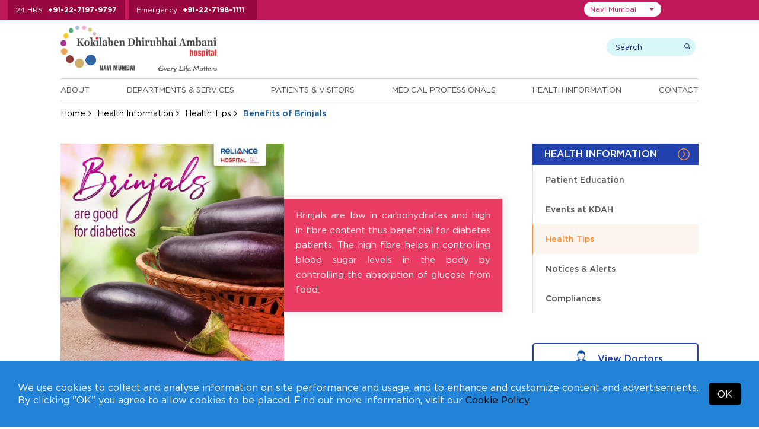

--- FILE ---
content_type: text/html; charset=UTF-8
request_url: https://navimumbai.kokilabenhospital.com/health/healthtip/benefits-of-brinjals-1.html
body_size: 10783
content:
<!DOCTYPE html>
<html lang="en">
<head>

<meta charset="utf-8">
<meta name="viewport" content="width=device-width, initial-scale=1, shrink-to-fit=no">
<title>Benefits of Brinjals</title>
<meta name="description" content="Brinjals are low in carbohydrates and high in fibre content thus beneficial for diabetes patients. The high fibre helps in controlling blood sugar levels in the body by controlling the absorption of glucose from food.">
<meta name="keywords" content="Benefits of Brinjals">

<link rel="preload" as="image" href="https://kdahweb-static-1.kokilabenhospital.com/kdah-2019/slider/17509526709568.webp?w=1920&q=75" type="image/webp" fetchpriority="high">



  <meta name="msvalidate.01" content="D7285F9A8A3EEED63C1668B5D64B2CEC" />

  <!-- Google Tag Manager -->
  <script>(function(w,d,s,l,i){w[l]=w[l]||[];w[l].push({'gtm.start':
    new Date().getTime(),event:'gtm.js'});var f=d.getElementsByTagName(s)[0],
    j=d.createElement(s),dl=l!='dataLayer'?'&l='+l:'';j.async=true;j.src=
    'https://www.googletagmanager.com/gtm.js?id='+i+dl;f.parentNode.insertBefore(j,f);
    })(window,document,'script','dataLayer','GTM-T2QVVD2');</script>
  <!-- End Google Tag Manager -->
  
<!-- Meta Pixel Code -->
<script>
  !function(f,b,e,v,n,t,s)
  {if(f.fbq)return;n=f.fbq=function(){n.callMethod?
  n.callMethod.apply(n,arguments):n.queue.push(arguments)};
  if(!f._fbq)f._fbq=n;n.push=n;n.loaded=!0;n.version='2.0';
  n.queue=[];t=b.createElement(e);t.async=!0;
  t.src=v;s=b.getElementsByTagName(e)[0];
  s.parentNode.insertBefore(t,s)}(window, document,'script',
  'https://connect.facebook.net/en_US/fbevents.js');
  fbq('init', '484970020871151');
  fbq('track', 'PageView');
</script>
<noscript><img height="1" width="1" style="display:none" src="https://www.facebook.com/tr?id=484970020871151&ev=PageView&noscript=1"/></noscript>
<!-- End Meta Pixel Code -->







<!-- <meta http-equiv="Content-Type" content="text/html;charset=utf-8">
<meta charset="utf-8"> -->

  <meta name="robots" content="index, follow">

 
<link rel="canonical" href="https://navimumbai.kokilabenhospital.com/health/healthtip/benefits-of-brinjals-1.html">

<!-- 04032020 -->

<!-- 04032020 -->


<!--css styles starts-->
<link rel="shortcut icon" type="image/x-icon" href="https://navimumbai.kokilabenhospital.com/images/favicon.ico">

<!--common css starts-->
<input type="hidden" value="https://navimumbai.kokilabenhospital.com" id="url" name="url">

<link rel="preload stylesheet" href="https://navimumbai.kokilabenhospital.com/css/fonts.css?v=2.1.5"  as="style" type="text/css" crossorigin="anonymous">

<link rel="stylesheet preload" href="https://navimumbai.kokilabenhospital.com/css/jquery-ui.css?v=2.1.5" as="style" type="text/css" crossorigin="anonymous"><link rel="stylesheet preload" href="https://navimumbai.kokilabenhospital.com/font-awesome-4.7.0/css/font-awesome.min.css?v=2.1.5" as="style" type="text/css" crossorigin="anonymous"><link rel="stylesheet preload" href="https://navimumbai.kokilabenhospital.com/css/bootstrap-select.css?v=2.1.5" as="style" type="text/css" crossorigin="anonymous"><link rel="stylesheet preload" href="https://navimumbai.kokilabenhospital.com/css/animate.css?v=2.1.5" as="style" type="text/css" crossorigin="anonymous"><link rel="stylesheet preload" href="https://navimumbai.kokilabenhospital.com/css/easy-responsive-tabs.css?v=2.1.5" as="style" type="text/css" crossorigin="anonymous"><link rel="stylesheet preload" href="https://navimumbai.kokilabenhospital.com/css/slick.css?v=2.1.5" as="style" type="text/css" crossorigin="anonymous"><link rel="stylesheet preload" href="https://navimumbai.kokilabenhospital.com/css/slick-theme.css?v=2.1.5" as="style" type="text/css" crossorigin="anonymous"><link rel="stylesheet preload" href="https://navimumbai.kokilabenhospital.com/css/bootstrap.min.css?v=2.1.5" as="style" type="text/css" crossorigin="anonymous"><link rel="stylesheet preload" href="https://navimumbai.kokilabenhospital.com/css/style.css?v=2.1.5" as="style" type="text/css" crossorigin="anonymous"><link rel="stylesheet preload" href="https://navimumbai.kokilabenhospital.com/css/custom_style.css?v=2.1.5" as="style" type="text/css" crossorigin="anonymous"><link rel="stylesheet preload" href="https://navimumbai.kokilabenhospital.com/css/responsive.css?v=2.1.5" as="style" type="text/css" crossorigin="anonymous"><link rel="stylesheet preload" href="https://navimumbai.kokilabenhospital.com/css/jquery.fancybox.min.css?v=2.1.5" as="style" type="text/css" crossorigin="anonymous">


  <link rel="preload stylesheet" href="https://navimumbai.kokilabenhospital.com/css/accessibility.css"  as="style" type="text/css" crossorigin="anonymous">

<link rel="preload stylesheet" href="https://navimumbai.kokilabenhospital.com/css/navimumbai.css?v=2.1.5" as="style" type="text/css" crossorigin="anonymous">


<!--pushwoosh start-->
<link rel="manifest" href="manifest.json">

<!--pushwoosh end-->

<!--common jquery starts-->
<script src="https://navimumbai.kokilabenhospital.com/js/jquery-3.3.1.min.js"></script>
<script defer type="text/javascript" id="cookieinfo"
    src="https://navimumbai.kokilabenhospital.com/js/cookieinfo.min.js"
    data-bg="#2282d6"
    data-text-align="left"
    data-fg="#ffffff"
    data-link="#000000"
    data-linkmsg="Cookie Policy."
    data-moreinfo="https://navimumbai.kokilabenhospital.com/termsconditions/cookies_policy.html"
    data-close-text="OK"
    data-divlinkbg="#000000"
    data-font-family="Gotham HTF"
    data-divlink="#ffffff"
    data-message='We use cookies to collect and analyse information on site performance and usage, and to enhance and customize content and advertisements. By clicking "OK" you agree to allow cookies to be placed. Find out more information, visit our'>
</script> 


</head>

  
<body class="">

  
    <!-- Google Tag Manager (noscript) -->
  <noscript><iframe src="https://www.googletagmanager.com/ns.html?id=GTM-T2QVVD2" height="0" width="0" style="display:none;visibility:hidden"></iframe></noscript>
  <!-- End Google Tag Manager (noscript) -->  
  
  
  
  
  
<input type="hidden" id="token" name="_token" value="fYXbn8M0cd6RNjM7SvmcG05zOmCSdlvls6hnYqKu">
<!--Top Header start -->
<div class="top-header">
  <div class="container">
    <div class="top-header-number">
      <ul>
        
                <li> <span>24 HRS</span> <a href="tel:+912271979797">+91-22-7197-9797</a> </li>
        <li> <span>Emergency</span> <a href="tel:+912271981111">+91-22-7198-1111</a> </li>
        
        
        
        
              </ul>
    </div>

    <div class="top-right">
        <div class="top-header-menu">
          <ul>
            <!-- <li><a href="https://www.kokilabenhospital.com/manage/shop/">Online Consultations</a></li> -->
            
            <li><a href="https://navimumbai.kokilabenhospital.com/patients/makeanappointment.html">Make An Inperson Appointment</a></li>
            
                        <li><a href="https://reports.kokilabenhospital.com/" target="_blank">View Reports</a></li>
            
            <li><a href="https://navimumbai.kokilabenhospital.com/manage/online_payment.html">Online Payments</a></li>
                        
            <li><a href="https://navimumbai.kokilabenhospital.com/contacts/careers.html">Careers</a></li>
            <!-- <li><a href="https://www.kokilabenhospital.com/manage/shop/">Make an online appointment</a></li>
            <li><a href="https://reports.kokilabenhospital.com/" target="_blank">View Reports</a></li>
            <li><a href="https://navimumbai.kokilabenhospital.com/manage/online_payment.html">Make Online Payments</a></li>
            <li><a href="https://navimumbai.kokilabenhospital.com/contacts/careers.html">Careers</a></li> -->
          </ul>      
        </div>
    
        <div class="location-area">
                        <select class="selectpicker" id="head_location_dropdown" aria-label="Select Location">
                                <option value="mumbai"  >Mumbai</option>
                                <option value="navimumbai"  selected='selected'  >Navi Mumbai</option>
                                <option value="indore"  >Indore</option>
                                <option value="akola"  >Akola</option>
                                <option value="gondia"  >Gondia</option>
                                <option value="solapur"  >Solapur</option>
                            </select>
        </div>

      <div class="top_translate">
        <div class="top_translateselect">
          <div id="google_translate_element"></div>
        </div>
      </div>

    </div>


  </div>
</div>
<!--Top Header End --> 

<!-- Header start -->

<header>
  <div class="container">
    <div class="logo-wrap">
      <div class="header-logo">
        <a href="https://navimumbai.kokilabenhospital.com">
          
                      <img src="https://navimumbai.kokilabenhospital.com/images/logo-nm.svg" alt="Kokilaben Dhirubhai Ambani Hospital & Medical Research Institute - Navi Mumbai (India)" width="300" height="96" />         
            <!-- <img src="https://navimumbai.kokilabenhospital.com/images/navi-mumbai/logo-nm-3.gif" id="img1" alt="Kokilaben Dhirubhai Ambani Hospital & Medical Research Institute - Mumbai (India)" />        -->     
          
          
          
          
                  </a>

        <!--  -->


      </div>     

      <div class="header-search">
        <div class="search-wrap">
          
            <form method="get" action="https://navimumbai.kokilabenhospital.com/search.html">
              <!-- <input type="hidden" name="_token" value="fYXbn8M0cd6RNjM7SvmcG05zOmCSdlvls6hnYqKu" /> -->
            <div class="search-box">
              <input class="search-input" type="text" name="search" placeholder="Search" aria-label="search">
              <input class="submit-input" type="submit" value="search">
            </div>
          </form>
          <div class="user-wrap">
          <!--  Without login  -->
              <!-- Without login -->
              
            <!--                   <a href="https://navimumbai.kokilabenhospital.com/login.html" class="dropdown-toggle"><img src="https://navimumbai.kokilabenhospital.com/images/login-icon.png"/> Login</a>
               -->
              

              <!-- After login -->
            
            <!-- After login -->
           </div>
        </div>
      </div>
    </div>
    <div class="header-bottom">
             <div class="menu-wrap">
        <ul class="enumenu_ul menu">
          <li><a href="https://navimumbai.kokilabenhospital.com/about.html">About</a>
            <ul class="sb-menu">
                            <li class=""><a href="https://navimumbai.kokilabenhospital.com/about/chairpersons_message.html" title="">Our Chairperson</a></li>
              
              
                            <li class=""><a href="https://navimumbai.kokilabenhospital.com/about/discover_our_logo.html" title="">Discover our Logo</a></li>
              
                            <li class=""><a href="https://navimumbai.kokilabenhospital.com/about/philosophy/vision_mission.html" title="">Philosophy</a></li>
                            
              
                            <li class=""><a href="https://navimumbai.kokilabenhospital.com/about/whykdah/overview.html" title="">Why KDAH</a></li>
                            
                            <li class=""><a href="https://navimumbai.kokilabenhospital.com/about/accreditations/accreditations.html" title="">Accreditations</a></li>
              
                            <li class=""><a href="https://navimumbai.kokilabenhospital.com/about/quality_commitment.html" title="">Quality Commitment</a></li>
              
                            
                            <li class=""><a href="https://navimumbai.kokilabenhospital.com/about/awards.html" title="">Awards and Accolades</a></li>
              
                            <li class=""><a href="https://navimumbai.kokilabenhospital.com/about/our-network.html" title="">Our Network</a></li>
                          </ul>
          </li> 

          <li>
                        <a href="https://navimumbai.kokilabenhospital.com/departments.html" title="Departments & Services">Departments & Services</a>
                                    <ul class="sb-menu">
              
                            <div class="sb-menu-left">
                <li class=""><h2><a href="https://navimumbai.kokilabenhospital.com/departments/centre_of_excellence.html" title="">Centres of Excellence</a></h2></li>

                
                                <li class=""><a href="https://navimumbai.kokilabenhospital.com/departments/centresofexcellence/accident-emergency.html" title="">Accident & Emergency</a></li>
                <li class=""><a href="https://navimumbai.kokilabenhospital.com/departments/centresofexcellence/bone-joint.html" title="">Bone & Joint</a></li>
                <li class=""><a href="https://navimumbai.kokilabenhospital.com/departments/centresofexcellence/cancer.html" title="">Cancer</a></li>
                <li class=""><a href="https://navimumbai.kokilabenhospital.com/departments/centresofexcellence/cardiac-sciences.html" title="">Cardiac Sciences</a></li>
                <li class=""><a href="https://navimumbai.kokilabenhospital.com/departments/centresofexcellence/minimal-access-gi-surgery.html" title="">Minimal Access & GI Surgery</a></li>
                <li class=""><a href="https://navimumbai.kokilabenhospital.com/departments/centresofexcellence/mother-child.html" title="">Mother & Child</a></li>
                <li class=""><a href="https://navimumbai.kokilabenhospital.com/departments/centresofexcellence/neurosciences.html" title="">Neurosciences</a></li>
                <li class=""><a href="https://navimumbai.kokilabenhospital.com/departments/centresofexcellence/robotic-surgery.html" title="">Robotic Surgery</a></li>
                <li class=""><a href="https://navimumbai.kokilabenhospital.com/departments/centresofexcellence/paediatrics.html" title="">Paediatrics</a></li>
                <li class=""><a href="https://navimumbai.kokilabenhospital.com/departments/centresofexcellence/renal-sciences.html" title="">Renal Sciences</a></li>
                
                                
              </div>
              
              <div class="sb-menu-right">
                                <li class=""><a href="https://navimumbai.kokilabenhospital.com/departments/clinical.html" title="">Clinical Departments</a></li>
                
                
                                <li class=""><a href="https://online.kokilabenhospital.com/health-checkup?location=Navi Mumbai" title="">Executive Health Checkups</a></li>
                
                
                                <li class=""><a href="https://navimumbai.kokilabenhospital.com/departments/clinical_detail.html" title="">Clinics at KH</a></li>
                
                                
                
                
                                  <li class=""><a href="https://navimumbai.kokilabenhospital.com/departments/outreach_clinics.html" title="">Outreach Clinics</a></li>
                
                                  <li class=""><a href="https://navimumbai.kokilabenhospital.com/departments/corporate_clinics.html" title="">Corporate Clinics</a></li>
                
                              </div>
                          </ul>
          </li>
          <li> <a href="https://navimumbai.kokilabenhospital.com/patients.html">Patients & Visitors</a>
            <ul class="sb-menu">
                            <li class=""><a href="https://navimumbai.kokilabenhospital.com/patients/findadoctor.html" title="">Find a Doctor</a></li>
              
                            <li class=""><a href="https://navimumbai.kokilabenhospital.com/patients/doctor-timings.html" title="">Doctor Timings</a></li>
              
                            <li class=""><a href="https://navimumbai.kokilabenhospital.com/patients/makeanappointment.html" title="">Make an Appointment</a></li>
              
                            <li class=""><a href="https://navimumbai.kokilabenhospital.com/patients/virtual_tour.html" title="">Virtual Tour</a></li>
              <li class=""><a href="https://navimumbai.kokilabenhospital.com/patients/testimonials.html" title="">Testimonials</a></li>
              
                            <li class=""><a href="https://navimumbai.kokilabenhospital.com/patients/internationalpatients/what_to_expect.html" title="">International Patients</a></li>
              <li class=""><a href="https://navimumbai.kokilabenhospital.com/patients/corporates.html" title="">Corporates</a></li>
              <li class=""><a href="https://navimumbai.kokilabenhospital.com/patients/billing/faq_billing.html" title="">Billing</a></li>
              <li class=""><a href="https://navimumbai.kokilabenhospital.com/patients/visiting_hours.html" title="">Visitors</a></li>
              
                            <li class=""><a href="https://navimumbai.kokilabenhospital.com/patients/general_info.html" title="">Patient Guide</a></li>
              
              
                            <li class=""><a href="https://navimumbai.kokilabenhospital.com/manage/online_payment.html" title="">Online Bill Payment</a></li>
              
              
                            <li class=""><a href="https://navimumbai.kokilabenhospital.com/patients/tpas" title="">TPA's</a></li>
              
              
              
                            <li class=""><a href="https://online.kokilabenhospital.com/booking?location=Navi Mumbai" title="Admission Booking Request">Admission Booking Request</a></li>
                          </ul>
          </li>
          <li><a href="https://navimumbai.kokilabenhospital.com/professionals.html">Medical Professionals</a>
            <ul class="sb-menu">
                            <li class=""><a href="https://navimumbai.kokilabenhospital.com/patients/findadoctor.html" title="">Doctor's Profiles</a></li>
              <li class=""><a href="https://navimumbai.kokilabenhospital.com/professionals/referpatient.html" title="">Refer A Patient</a></li>
              
                            <li class=""><a href="https://navimumbai.kokilabenhospital.com/professionals/awards.html" title="">Awards and Accolades</a></li>
              
                            <li class=""><a href="https://navimumbai.kokilabenhospital.com/professionals/breakthrough_cases.html" title="">Breakthrough Cases</a></li>
             
              
                            <li class=""><a href="https://navimumbai.kokilabenhospital.com/professionals/academic_initiatives.html" title="">Academic Initiatives</a></li>
                          </ul>
          </li>

                    <li><a href="https://navimumbai.kokilabenhospital.com/health.html">Health Information</a>
            <ul class="sb-menu">
                            <li class=""><a href="https://navimumbai.kokilabenhospital.com/health/patienteducation.html" title="">Patient Education</a></li>
                            
                              <li class=""><a href="https://navimumbai.kokilabenhospital.com/health/upcomingevents.html" title="">Events at KDAH</a></li>
              
              
              <li class=""><a href="https://navimumbai.kokilabenhospital.com/health/healthtips.html" title="">Health Tips</a></li>

                            <li class=""><a href="https://navimumbai.kokilabenhospital.com/health/notices-alerts.html" title="">Notices & Alerts</a></li>
                            
              
                            <li class=""><a href="https://navimumbai.kokilabenhospital.com/health/compliances.html" title="">Compliances</a></li>
                          </ul>
          </li>
          
          <li><a href="https://navimumbai.kokilabenhospital.com/contacts.html">Contact</a>
            <ul class="sb-menu">
              <li class=""><a href="https://navimumbai.kokilabenhospital.com/contacts/phone_directory.html" title="">Phone Directory</a></li>
              <li class=""><a href="https://navimumbai.kokilabenhospital.com/contacts/mapsanddirection.html" title="">Maps and Directions</a></li>
              <li class=""><a href="https://navimumbai.kokilabenhospital.com/contacts/enquires.html" title="">Enquires</a></li>
              
                            <li class=""><a href="https://navimumbai.kokilabenhospital.com/contacts/media/pressreleases.html" title="">Media</a></li>
              
                            
                            
              <li class=""><a href="https://navimumbai.kokilabenhospital.com/contacts/careers.html" title="">Careers</a></li>
              <li class=""><a href="https://navimumbai.kokilabenhospital.com/form_centre.html" title="">Form Centre</a></li>
            </ul>
          </li>
        </ul>
      </div>
    </div>
  </div>
</header>
<!-- Header end --> 
  
<!-- Breadcrumb start -->
<div class="breadcrumb-wrap">
  <div class="container">
    <ul class="breadcrumb">
      <li><a href="https://navimumbai.kokilabenhospital.com">Home</a></li>
      <li><a href="https://navimumbai.kokilabenhospital.com/health.html">Health Information</a></li>
      <li><a href="https://navimumbai.kokilabenhospital.com/health/healthtips.html">Health Tips</a></li>
      <li class="active">Benefits of Brinjals</li>
    </ul>
  </div>
</div>
<!-- Breadcrumb end --> 


  <div class="hidden-hone">
    <div class="container">
      <h1>Benefits of Brinjals</h1>
    </div>
  </div>
<!-- Banner section end -->

<div class="mid-content">
  <div class="container">
    <div class="sidebar">
        <div class="side-menu-wrap">
    <h3>Health Information</h3>
    <div class="list-mnu">
      <ul class="list-mn" id="list-mn">
                        <li ><a href="https://navimumbai.kokilabenhospital.com/health/patienteducation.html">Patient Education</a> </li>
                        <li ><a href="https://navimumbai.kokilabenhospital.com/health/upcomingevents.html">Events at KDAH</a> </li>
                        <li   class="current" ><a href="https://navimumbai.kokilabenhospital.com/health/healthtips.html">Health Tips</a> </li>
                        <li ><a href="https://navimumbai.kokilabenhospital.com/health/notices-alerts.html">Notices &amp; Alerts</a> </li>
                        <li ><a href="https://navimumbai.kokilabenhospital.com/health/compliances.html">Compliances</a> </li>
        
   
      </ul>
    </div>
</div> 
        <div class="view_doct_btn">
      <a href="https://navimumbai.kokilabenhospital.com/patients/findadoctor.html">
        <img class="hover-hide" src="https://navimumbai.kokilabenhospital.com/images/doctor-icon.png" alt=""width="20" height="20" style="height:auto"/><img class="hover-show" src="https://navimumbai.kokilabenhospital.com/images/doctor-icon-white.png" alt="KDAH Doctor" width="20" height="20" style="height:auto"/> 
        View Doctors
      </a>
    </div>   <div class="findadoctor-dropdwon">
          <h2>Find A Specialist</h2>
            <div class="sort-speciality">
              <select class="speciality-select" data-show-subtext="true" data-live-search="true" data-live-search-style="" onchange="window.location.href = $(this).val();">
                  <option>By Speciality</option>
                                    <option value="https://navimumbai.kokilabenhospital.com/patients/findadoctor/anaesthesiology.html">Anaesthesiology</option>
                                    <option value="https://navimumbai.kokilabenhospital.com/patients/findadoctor/asthma-allergy.html">Asthma &amp; Allergy</option>
                                    <option value="https://navimumbai.kokilabenhospital.com/patients/findadoctor/bariatric-surgery.html">Bariatric Surgery</option>
                                    <option value="https://navimumbai.kokilabenhospital.com/patients/findadoctor/blood-centre-transfusion-medicine.html">Blood Centre &amp; Transfusion Medicine</option>
                                    <option value="https://navimumbai.kokilabenhospital.com/patients/findadoctor/clinical-immunology-rheumatology.html">Clinical Immunology &amp; Rheumatology</option>
                                    <option value="https://navimumbai.kokilabenhospital.com/patients/findadoctor/critical-care-medicine.html">Critical Care Medicine</option>
                                    <option value="https://navimumbai.kokilabenhospital.com/patients/findadoctor/dental-services.html">Dental Services</option>
                                    <option value="https://navimumbai.kokilabenhospital.com/patients/findadoctor/dermatology.html">Dermatology</option>
                                    <option value="https://navimumbai.kokilabenhospital.com/patients/findadoctor/diabetology-endocrinology.html">Diabetology &amp; Endocrinology</option>
                                    <option value="https://navimumbai.kokilabenhospital.com/patients/findadoctor/dietetics-nutrition.html">Dietetics &amp; Nutrition</option>
                                    <option value="https://navimumbai.kokilabenhospital.com/patients/findadoctor/ent.html">ENT</option>
                                    <option value="https://navimumbai.kokilabenhospital.com/patients/findadoctor/gastroenterology.html">Gastroenterology</option>
                                    <option value="https://navimumbai.kokilabenhospital.com/patients/findadoctor/general-surgery.html">General Surgery</option>
                                    <option value="https://navimumbai.kokilabenhospital.com/patients/findadoctor/gynaecology-obstetrics.html">Gynaecology &amp; Obstetrics</option>
                                    <option value="https://navimumbai.kokilabenhospital.com/patients/findadoctor/haematology.html">Haematology</option>
                                    <option value="https://navimumbai.kokilabenhospital.com/patients/findadoctor/hepato-pancreato-biliary-surgery.html">Hepato Pancreato Biliary Surgery</option>
                                    <option value="https://navimumbai.kokilabenhospital.com/patients/findadoctor/infectious-disease.html">Infectious Disease</option>
                                    <option value="https://navimumbai.kokilabenhospital.com/patients/findadoctor/internal-medicine.html">Internal Medicine</option>
                                    <option value="https://navimumbai.kokilabenhospital.com/patients/findadoctor/interventional-radiology.html">Interventional Radiology</option>
                                    <option value="https://navimumbai.kokilabenhospital.com/patients/findadoctor/laboratory-medicine.html">Laboratory Medicine</option>
                                    <option value="https://navimumbai.kokilabenhospital.com/patients/findadoctor/nephrology.html">Nephrology</option>
                                    <option value="https://navimumbai.kokilabenhospital.com/patients/findadoctor/ophthalmology.html">Ophthalmology</option>
                                    <option value="https://navimumbai.kokilabenhospital.com/patients/findadoctor/pain-management-palliative-care.html">Pain Management &amp; Palliative Care</option>
                                    <option value="https://navimumbai.kokilabenhospital.com/patients/findadoctor/physical-medicine-rehabilitation.html">Physical Medicine &amp; Rehabilitation</option>
                                    <option value="https://navimumbai.kokilabenhospital.com/patients/findadoctor/plastic-reconstructive-surgery.html">Plastic &amp; Reconstructive Surgery</option>
                                    <option value="https://navimumbai.kokilabenhospital.com/patients/findadoctor/psychiatry.html">Psychiatry</option>
                                    <option value="https://navimumbai.kokilabenhospital.com/patients/findadoctor/pulmonary-medicine.html">Pulmonary Medicine</option>
                                    <option value="https://navimumbai.kokilabenhospital.com/patients/findadoctor/radiology.html">Radiology</option>
                                    <option value="https://navimumbai.kokilabenhospital.com/patients/findadoctor/rheumatology.html">Rheumatology</option>
                                    <option value="https://navimumbai.kokilabenhospital.com/patients/findadoctor/transplant.html">Transplant</option>
                                    <option value="https://navimumbai.kokilabenhospital.com/patients/findadoctor/urology-navimumbai.html">Urology</option>
                                    <option value="https://navimumbai.kokilabenhospital.com/patients/findadoctor/vascular-surgery.html">Vascular Surgery</option>
                    
                </select>
            </div>

                        <div class="sort-department">
              <select class="department-select" data-show-subtext="true" data-live-search="true" data-live-search-style="" onchange="window.location.href = $(this).val();">
                  <option>By Department</option>
                                        <option value="https://navimumbai.kokilabenhospital.com/patients/findadoctor/accident-emergency.html">
                                              Centre for Accident &amp; Emergency
                                          </option>
                                        <option value="https://navimumbai.kokilabenhospital.com/patients/findadoctor/bone-joint.html">
                                              Centre for Bone &amp; Joint
                                          </option>
                                        <option value="https://navimumbai.kokilabenhospital.com/patients/findadoctor/cancer.html">
                                              Centre for Cancer
                                          </option>
                                        <option value="https://navimumbai.kokilabenhospital.com/patients/findadoctor/cardiac-sciences.html">
                                              Centre for Cardiac Sciences
                                          </option>
                                        <option value="https://navimumbai.kokilabenhospital.com/patients/findadoctor/minimal-access-gi-surgery.html">
                                              Centre for Minimal Access &amp; GI Surgery
                                          </option>
                                        <option value="https://navimumbai.kokilabenhospital.com/patients/findadoctor/mother-child.html">
                                              Centre for Mother &amp; Child
                                          </option>
                                        <option value="https://navimumbai.kokilabenhospital.com/patients/findadoctor/neurosciences.html">
                                              Centre for Neurosciences
                                          </option>
                                        <option value="https://navimumbai.kokilabenhospital.com/patients/findadoctor/paediatrics.html">
                                              Centre for Paediatrics
                                          </option>
                                        <option value="https://navimumbai.kokilabenhospital.com/patients/findadoctor/renal-sciences.html">
                                              Centre for Renal Sciences
                                          </option>
                                        <option value="https://navimumbai.kokilabenhospital.com/patients/findadoctor/robotic-surgery.html">
                                              Centre for Robotic Surgery
                                          </option>
                                    </select>
            </div>
            
            <div class="sort-lastname">
              <select class="lastname-select" data-show-subtext="true" data-live-search="true" data-live-search-style="" onchange="window.location.href = $(this).val();">
                  <option>By Last Name</option>
                                          <option value="https://navimumbai.kokilabenhospital.com/professionals/abhijitkulkarni.html">Dr. Abhijit, Kulkarni</option>
                                          <option value="https://navimumbai.kokilabenhospital.com/professionals/abhijitbagul.html">Dr. Abhijit, Bagul</option>
                                          <option value="https://navimumbai.kokilabenhospital.com/professionals/aloksardesai.html">Dr. Alok, Sardesai</option>
                                          <option value="https://navimumbai.kokilabenhospital.com/professionals/amitsingh.html">Dr. Amit, Singh</option>
                                          <option value="https://navimumbai.kokilabenhospital.com/professionals/amitpatil.html">Dr. Amit, Patil</option>
                                          <option value="https://navimumbai.kokilabenhospital.com/professionals/amjadshaikh.html">Dr. Amjad, Shaikh</option>
                                          <option value="https://navimumbai.kokilabenhospital.com/professionals/aparnabansore.html">Dr. Aparna, Bansore</option>
                                          <option value="https://navimumbai.kokilabenhospital.com/professionals/archanajhawar.html">Dr. Archana, Jhawar</option>
                                          <option value="https://navimumbai.kokilabenhospital.com/professionals/ashishdhande.html">Dr. Ashish, Dhande</option>
                                          <option value="https://navimumbai.kokilabenhospital.com/professionals/avinashsaknure.html">Dr. Avinash, Saknure</option>
                                          <option value="https://navimumbai.kokilabenhospital.com/professionals/avinashborade.html">Dr. Avinash, Borade</option>
                                          <option value="https://navimumbai.kokilabenhospital.com/professionals/avinashtalele.html">Dr. Avinash, Talele</option>
                                          <option value="https://navimumbai.kokilabenhospital.com/professionals/balbir-singhkohli.html">Dr. Balbir Singh, Kohli</option>
                                          <option value="https://navimumbai.kokilabenhospital.com/professionals/banditasinha.html">Dr. Bandita, Sinha</option>
                                          <option value="https://navimumbai.kokilabenhospital.com/professionals/bharatjagiasi.html">Dr. Bharat, Jagiasi</option>
                                          <option value="https://navimumbai.kokilabenhospital.com/professionals/chaitanyakulkarni.html">Dr. Chaitanya, Kulkarni</option>
                                          <option value="https://navimumbai.kokilabenhospital.com/professionals/chetanvispute.html">Dr. Chetan, Vispute</option>
                                          <option value="https://navimumbai.kokilabenhospital.com/professionals/deepakkumar.html">Dr. Deepak Kumar, Dangwal</option>
                                          <option value="https://navimumbai.kokilabenhospital.com/professionals/deepanjalipatel.html">Dr. Deepanjali, Patel</option>
                                          <option value="https://navimumbai.kokilabenhospital.com/professionals/deepikatavade.html">Dr. Deepika, Tavade</option>
                                          <option value="https://navimumbai.kokilabenhospital.com/professionals/dipakbhangale.html">Dr. Dipak, Bhangale</option>
                                          <option value="https://navimumbai.kokilabenhospital.com/professionals/ghanashyamkane.html">Dr. G.R., Kane</option>
                                          <option value="https://navimumbai.kokilabenhospital.com/professionals/irphanshaikh.html">Dr. Irphan, Shaikh</option>
                                          <option value="https://navimumbai.kokilabenhospital.com/professionals/jaspreetsinghkhandpur.html">Dr. Jaspreet Singh, Khandpur</option>
                                          <option value="https://navimumbai.kokilabenhospital.com/professionals/khilchandbhangale.html">Dr. Khilchand, Bhangale</option>
                                          <option value="https://navimumbai.kokilabenhospital.com/professionals/kumarrajeev.html">Dr. Kumar, Rajeev</option>
                                          <option value="https://navimumbai.kokilabenhospital.com/professionals/kunalgoyal.html">Dr. Kunal, Goyal</option>
                                          <option value="https://navimumbai.kokilabenhospital.com/professionals/laxmanjessani.html">Dr. Laxman, Jessani</option>
                                          <option value="https://navimumbai.kokilabenhospital.com/professionals/lukeshpatil.html">Dr. Lukesh, Patil</option>
                                          <option value="https://navimumbai.kokilabenhospital.com/professionals/maheshkothari.html">Dr. Mahesh, Kothari</option>
                                          <option value="https://navimumbai.kokilabenhospital.com/professionals/manishsontakke.html">Dr. Manish, Sontakke</option>
                                          <option value="https://navimumbai.kokilabenhospital.com/professionals/manishkela.html">Dr. Manish, Kela</option>
                                          <option value="https://navimumbai.kokilabenhospital.com/professionals/manishashambharkar.html">Dr. Manisha, Shambharkar</option>
                                          <option value="https://navimumbai.kokilabenhospital.com/professionals/manit-gundavda.html">Dr. Manit, Gundavda</option>
                                          <option value="https://navimumbai.kokilabenhospital.com/professionals/manoharjoshi.html">Dr. Manohar, Joshi</option>
                                          <option value="https://navimumbai.kokilabenhospital.com/professionals/meenallohia.html">Dr. Meenal, Lohia</option>
                                          <option value="https://navimumbai.kokilabenhospital.com/professionals/neerajsingh.html">Dr. Neeraj, Singh</option>
                                          <option value="https://navimumbai.kokilabenhospital.com/professionals/nehadhiware.html">Dr. Neha, Dhiware</option>
                                          <option value="https://navimumbai.kokilabenhospital.com/professionals/netrakothari.html">Dr. Netra, Kothari</option>
                                          <option value="https://navimumbai.kokilabenhospital.com/professionals/nikhilshinde.html">Dr. Nikhil, Shinde</option>
                                          <option value="https://navimumbai.kokilabenhospital.com/professionals/nikhiliyer.html">Dr. Nikhil, Iyer</option>
                                          <option value="https://navimumbai.kokilabenhospital.com/professionals/orpahkalel.html">Dr. Orpah, Kalel</option>
                                          <option value="https://navimumbai.kokilabenhospital.com/professionals/p-s-lamba.html">Dr. P.S, Lamba</option>
                                          <option value="https://navimumbai.kokilabenhospital.com/professionals/paragagrawal.html">Dr. Parag, Agrawal</option>
                                          <option value="https://navimumbai.kokilabenhospital.com/professionals/parthshah.html">Dr. Parth, Shah</option>
                                          <option value="https://navimumbai.kokilabenhospital.com/professionals/parthnagda.html">Dr. Parth, Nagda</option>
                                          <option value="https://navimumbai.kokilabenhospital.com/professionals/piyushjain.html">Dr. Piyush, Jain</option>
                                          <option value="https://navimumbai.kokilabenhospital.com/professionals/poojabinnani.html">Dr. Pooja, Binnani</option>
                                          <option value="https://navimumbai.kokilabenhospital.com/professionals/poonamgupta.html">Dr. Poonam, Gupta</option>
                                          <option value="https://navimumbai.kokilabenhospital.com/professionals/prasadpande.html">Dr. Prasad, Pande</option>
                                          <option value="https://navimumbai.kokilabenhospital.com/professionals/prathameshkulkarni.html">Dr. Prathamesh, Kulkarni</option>
                                          <option value="https://navimumbai.kokilabenhospital.com/professionals/pratikshakadam.html"> Pratiksha, Kadam</option>
                                          <option value="https://navimumbai.kokilabenhospital.com/professionals/priyankaboramani.html">Dr. Priyanka, Boramani</option>
                                          <option value="https://navimumbai.kokilabenhospital.com/professionals/prriyaeshpuniyani.html">Dr. Prriya, Eshpuniyani</option>
                                          <option value="https://navimumbai.kokilabenhospital.com/professionals/pushpakchirmade.html">Dr. Pushpak, Chirmade</option>
                                          <option value="https://navimumbai.kokilabenhospital.com/professionals/rambhagyawant.html">Dr. Ram, Bhagyawant</option>
                                          <option value="https://navimumbai.kokilabenhospital.com/professionals/rashiagrawal.html">Dr. Rashi, Agrawal</option>
                                          <option value="https://navimumbai.kokilabenhospital.com/professionals/renukaborisa.html">Dr. Renuka, Borisa</option>
                                          <option value="https://navimumbai.kokilabenhospital.com/professionals/salilpatkar.html">Dr. Salil, Patkar</option>
                                          <option value="https://navimumbai.kokilabenhospital.com/professionals/sameerchitnis.html">Dr. Sameer, Chitnis</option>
                                          <option value="https://navimumbai.kokilabenhospital.com/professionals/samirbhobe.html">Dr. Samir, Bhobe</option>
                                          <option value="https://navimumbai.kokilabenhospital.com/professionals/sandeepsonawane.html">Dr. Sandeep, Sonawane</option>
                                          <option value="https://navimumbai.kokilabenhospital.com/professionals/sandiptayade.html">Dr. Sandip, Tayade</option>
                                          <option value="https://navimumbai.kokilabenhospital.com/professionals/sarveshtiwari.html">Dr. Sarvesh, Tiwari</option>
                                          <option value="https://navimumbai.kokilabenhospital.com/professionals/sharadbhalekar.html">Dr. Sharad, Bhalekar</option>
                                          <option value="https://navimumbai.kokilabenhospital.com/professionals/sharadsharma.html">Dr. Sharad, Sharma</option>
                                          <option value="https://navimumbai.kokilabenhospital.com/professionals/shilpaaroskar.html">Dr. Shilpa, Aroskar</option>
                                          <option value="https://navimumbai.kokilabenhospital.com/professionals/shishirshetty.html">Dr. Shishir, Shetty</option>
                                          <option value="https://navimumbai.kokilabenhospital.com/professionals/sonaligautam.html">Dr. Sonali, Gautam</option>
                                          <option value="https://navimumbai.kokilabenhospital.com/professionals/soumyandey.html">Dr. Soumyan, Dey</option>
                                          <option value="https://navimumbai.kokilabenhospital.com/professionals/subashrao.html">Dr. Subash, Rao</option>
                                          <option value="https://navimumbai.kokilabenhospital.com/professionals/subhashdhiware.html">Dr. Subhash, Dhiware</option>
                                          <option value="https://navimumbai.kokilabenhospital.com/professionals/sujatachakravarti.html">Dr. Sujata, Chakravarti</option>
                                          <option value="https://navimumbai.kokilabenhospital.com/professionals/sumitmehta.html">Dr. Sumit, Mehta</option>
                                          <option value="https://navimumbai.kokilabenhospital.com/professionals/suraj-kumaragarwal.html">Dr. Suraj kumar, Agarwal</option>
                                          <option value="https://navimumbai.kokilabenhospital.com/professionals/sushilpatil.html">Dr. Sushil, Patil</option>
                                          <option value="https://navimumbai.kokilabenhospital.com/professionals/suyogchavhan.html">Dr. Suyog, Chavhan</option>
                                          <option value="https://navimumbai.kokilabenhospital.com/professionals/sweetypurushotham-n.html">Dr. Sweety, Purushotham N</option>
                                          <option value="https://navimumbai.kokilabenhospital.com/professionals/tanveerabdul-majeed.html">Dr. Tanveer, Abdul Majeed</option>
                                          <option value="https://navimumbai.kokilabenhospital.com/professionals/tusharjadhav.html">Dr. Tushar, Jadhav</option>
                                          <option value="https://navimumbai.kokilabenhospital.com/professionals/tushardoke-1.html">Dr. Tushar, Doke</option>
                                          <option value="https://navimumbai.kokilabenhospital.com/professionals/valmikavhad.html">Dr. Valmik, Avhad</option>
                                          <option value="https://navimumbai.kokilabenhospital.com/professionals/vedangininaik.html">Dr. Vedangini, Naik</option>
                                          <option value="https://navimumbai.kokilabenhospital.com/professionals/vikasbasa.html">Dr. Vikas, Basa</option>
                                          <option value="https://navimumbai.kokilabenhospital.com/professionals/vimalsomeshwar-1.html">Dr. Vimal, Someshwar</option>
                                          <option value="https://navimumbai.kokilabenhospital.com/professionals/vineetavadhani.html">Dr. Vineet, Avadhani</option>
                                          <option value="https://navimumbai.kokilabenhospital.com/professionals/vinodchavhan.html">Dr. Vinod, Chavhan</option>
                                          <option value="https://navimumbai.kokilabenhospital.com/professionals/vinodmethil.html">Dr. Vinod, Methil</option>
                                          <option value="https://navimumbai.kokilabenhospital.com/professionals/vispidriver.html">Dr. Vispi, Driver</option>
                                          <option value="https://navimumbai.kokilabenhospital.com/professionals/yatinsagvekar.html">Dr. Yatin, Sagvekar</option>
                                          <option value="https://navimumbai.kokilabenhospital.com/professionals/yogeshbansod.html">Dr. Yogesh, Bansod</option>
                                    </select>   
            </div>
        </div> 



      

            </div>
    <div class="content-part">
       <div class="health_tips_wrap">
          <div class="health_tips_detail">
              <div class="healthtips_detail_img">
                  <img src="https://kdahweb-static-1.kokilabenhospital.com/kdah-2019/tips/5efed05b5d065.jpg" alt="KDAH" width="1200" height="795" style="height:auto"/>
                </div>
                <div class="healthtips_detail_cont">
                  <p>Brinjals are low in carbohydrates and high in fibre content thus beneficial for diabetes patients. The high fibre helps in controlling blood sugar levels in the body by controlling the absorption of glucose from food.</p>
                </div>
                <div class="health_tips_sharethis">
                  <div class="sharethis-inline-share-buttons"></div>
                </div>
            </div>
        </div>
    </div>
  </div>
</div>
</div>



<div class="newsletter-wrap">
  <div class="container">
    <div class="newsletter-text">
      <h5>Join Newsletter</h5>
      <p>Stay updated to all the latest news and offers at KDAH</p>
    </div>
    <div class="newsletter-form">
      <form method="post">
        <input type="hidden" name="_token" value="https://navimumbai.kokilabenhospital.com" id="base_path">
        <input type="email" id="email" value="" placeholder="Enter your email">
        <input type="submit" value="Join" id="send_email" class="newsletter-sut">
        <span id="return_ajax"></span>
      </form>
    </div>
  </div>
</div>



<footer>
  <div class="container">
    <div class="footer-top">
      <div class="footer-area f-hide">
        <h3>Departments and Services</h3>
        <ul>

          
                    <li><a href="https://navimumbai.kokilabenhospital.com/departments/centre_of_excellence.html">Centres of Excellence</a></li>
          <li><a href="https://navimumbai.kokilabenhospital.com/departments/clinical.html">Clinical Departments</a></li>
          <li><a href="https://navimumbai.kokilabenhospital.com/departments/clinical_detail.html">Clinics at KH</a></li>
          
                    
          <li><a href="https://navimumbai.kokilabenhospital.com/departments/outreach_clinics.html">Outreach Clinics</a></li>
          
          
                  </ul>
        <h3>Contact</h3>
        <ul>
          <li><a href="https://navimumbai.kokilabenhospital.com/contacts/phone_directory.html">Phone Directory</a></li>
          <li><a href="https://navimumbai.kokilabenhospital.com/contacts/mapsanddirection.html">Maps and Directions</a></li>
          <li><a href="https://navimumbai.kokilabenhospital.com/contacts/enquires.html">Enquires</a></li>
                    <li><a href="https://navimumbai.kokilabenhospital.com/contacts/media/pressreleases.html">Media</a></li>
                              <li><a href="https://navimumbai.kokilabenhospital.com/contacts.html">More</a></li>
        </ul>

                  <!-- <h3>Shop</h3> -->
          <h3>Online Services</h3>
          <ul>
            <!-- <li><a href="https://www.kokilabenhospital.com/manage/shop/">Health Checkup</a></li>
            <li><a href="https://navimumbai.kokilabenhospital.com/manage/online_payment.html">Online Bill Payment</a></li> -->

            
            
                          <li><a href="https://online.kokilabenhospital.com/?location=Navi Mumbai">Executive Health Checkups</a></li>
                        <li><a href="https://navimumbai.kokilabenhospital.com/manage/online_payment.html">Online Bill Payment</a></li>
          </ul>
              </div>
      <div class="footer-area f-hide">
        <h3>Patients and Visitors</h3>
        <ul>
          <li><a href="https://navimumbai.kokilabenhospital.com/patients/findadoctor.html">Find A Doctor</a></li>
          <li><a href="https://navimumbai.kokilabenhospital.com/patients/makeanappointment.html">Make an Appointment</a></li>

                    <li><a href="https://navimumbai.kokilabenhospital.com/patients/virtual_tour.html">Virtual Tour</a></li>
          <li><a href="https://navimumbai.kokilabenhospital.com/patients/testimonials.html">Testimonials</a></li>
          <li><a href="https://navimumbai.kokilabenhospital.com/patients.html">More</a></li>
                  </ul>
        <h3>Health Information</h3>
        <ul>
                    <li><a href="https://navimumbai.kokilabenhospital.com/health/patienteducation.html">Patient Education</a></li>
          
          <li><a href="https://navimumbai.kokilabenhospital.com/health/upcomingevents.html">Events at KDAH</a></li>

          
                    <li><a href="https://navimumbai.kokilabenhospital.com/health/healthtips.html">Health Tips</a></li>
          
                    <li><a href="https://navimumbai.kokilabenhospital.com/health.html">More</a></li>
                  </ul>
      </div>
      <div class="footer-area f-hide">
        <h3>Medical Professionals</h3>
        <ul>
          <li><a href="https://navimumbai.kokilabenhospital.com/patients/findadoctor.html">Doctor's Profiles</a></li>
          <li><a href="https://navimumbai.kokilabenhospital.com/professionals/referpatient.html">Refer A Patient</a></li>

                   
          
        </ul>
        <h3>Site Information</h3>
        <ul>
          <li><a href="https://navimumbai.kokilabenhospital.com/sitemap.html">Sitemap</a></li>
          <li><a href="https://navimumbai.kokilabenhospital.com/termsconditions/privacy_policy.html">Privacy Policy</a></li>
          <li><a href="https://navimumbai.kokilabenhospital.com/termsconditions/conditions_of_use.html">Conditions of Use</a></li>
                    <li><a href="https://navimumbai.kokilabenhospital.com/termsconditions/important_public_notices_from_kdah.html">Important Public Notices from KDAH</a></li>
          
                    <li><a href="https://navimumbai.kokilabenhospital.com/termsconditions/cookies_policy.html">Cookies Policy</a></li>
                  </ul>
      </div>
      <div class="footer-area">
        <h3 class="f-hide">About</h3>
        <ul class="f-hide">
                    <li><a href="https://navimumbai.kokilabenhospital.com/about/chairpersons_message.html">Our Chairperson</a></li>
          
                    
                    <li><a href="https://navimumbai.kokilabenhospital.com/about/philosophy/vision_mission.html">Philosophy</a></li>
          

                    <li><a href="https://navimumbai.kokilabenhospital.com/about/accreditations/accreditations.html">Accreditations</a></li>
          
          <li><a href="https://navimumbai.kokilabenhospital.com/about.html">More</a></li>
        </ul>
        <h3>Get In Touch</h3>
        <ul class="footer-social-nav">
                    <li><a target="_blank" href="https://www.facebook.com/KDAHNaviMumbai"><img src="https://navimumbai.kokilabenhospital.com/images/facebook1.svg" width="23" height="23" alt="Facebook"></a></li>
          <li><a target="_blank" href="https://x.com/KDAHNaviMumbai"><img src="https://navimumbai.kokilabenhospital.com/images/twitter1.svg" width="24" height="24" alt="Twitter"></a></li>
          <li><a target="_blank" href="https://www.youtube.com/c/KokilabenDhirubhaiAmbaniHospitalNaviMumbai"><img src="https://navimumbai.kokilabenhospital.com/images/yt1.svg" width="24" height="24" alt="Youtube"></a></li>
          <li><a target="_blank" href="https://www.instagram.com/KDAHNaviMumbai"><img src="https://navimumbai.kokilabenhospital.com/images/instagram1.svg" width="24" height="24" alt="Instagram"></a></li>
          <li><a target="_blank" href="https://www.linkedin.com/company/kdahnm"><img src="https://navimumbai.kokilabenhospital.com/images/linkedin1.svg" width="24" height="24" alt="Linkedin"></a></li>
                  </ul>
      </div>
    </div>
    <div class="footer-bottom">
      <div class="reliance_logo">
                    
              <img src="https://navimumbai.kokilabenhospital.com/images/reliance_logo.png" width="110px" height="46px" alt="A Social Initiative by Reliance" loading="lazy"/> 
            
          
      </div>

      <div class="copyrights">
        <p>&copy; 2026 Kokilaben Dhirubhai Ambani Hospital. All Rights Reserved.</p>
      </div>
      <div class="footer-bottom-right"> <a class="mds" href="https://www.multidimensionstudios.com/" target="_blank">Multidimenson</a> </div>
    </div>
  </div>
</footer>
<input type="hidden" value="https://navimumbai.kokilabenhospital.com" id="url" name="url">


<style>
  .modal.fade .modal-dialog,
  .modal.in .modal-dialog {
    -webkit-transform: translate(0, 0)!important;
    -ms-transform: translate(0, 0)!important;
    -o-transform: translate(0, 0)!important;
    transform: translate(0, 0)!important;
}
</style>

<div class="modal fade" id="welcome-modal" tabindex="-1" role="dialog" aria-labelledby="welcome-modal" aria-hidden="true" data-keyboard="false" data-backdrop="static">
  <div class="modal-dialog" role="document">
    <div class="modal-content">
      <div class="modal-body">

        <p class="text-center welcome-title">Select a Kokilaben Dhirubhai Ambani Hospital closest to you</p>

        <div class="logo-group">
            <div class="modal-logo">
                <a href="#" data-dismiss="modal">
                  <figure>
                    <img src="https://kokilabenhospital.com/images/mumbai-location.svg" alt="Mumbai" width="100" height="100" loading="lazy" style="width:60px; height:48px;">
                  </figure>
                </a>
                <h3><a href="#" data-dismiss="modal">Mumbai</a></h3>
            </div>
            <div class="modal-logo">
                <a href="https://navimumbai.kokilabenhospital.com">
                  <figure>
                    <img src="https://kokilabenhospital.com/images/nm-location.svg" alt="Navi Mumbai" width="100" height="100" loading="lazy" style="width:60px; height:43px;">
                  </figure>
                </a>
                <h3><a href="https://navimumbai.kokilabenhospital.com">Navi Mumbai</a></h3>
            </div>
            <div class="modal-logo">
              <a href="https://indore.kokilabenhospital.com">
                <figure>
                  <img src="https://kokilabenhospital.com/images/Indore-location.svg" alt="Indore" width="100" height="100" loading="lazy" style="width:60px; height:64px;">               
                </figure>
              </a>
              <h3><a href="https://indore.kokilabenhospital.com">Indore</a></h3>
            </div>
        </div>

        <p class="text-center welcome-title">Cancer  Centres</p>

        <div class="logo-group">
          <div class="modal-logo">
            <a href="https://akola.kokilabenhospital.com">
              <figure>
                <img src="https://kokilabenhospital.com/images/akola-icon.png" alt="Akola" width="100" height="100" loading="lazy" style="width:60px; height:64px;">
              </figure>
            </a>
            <h3><a href="https://akola.kokilabenhospital.com">Akola</a></h3>
          </div>
          <div class="modal-logo">
            <a href="https://gondia.kokilabenhospital.com">
              <figure>
                <img src="https://kokilabenhospital.com/images/gondia-icon.png" alt="Gondia" width="100" height="100" loading="lazy" style="width:60px; height:64px;">
              </figure>
            </a>
            <h3><a href="https://gondia.kokilabenhospital.com">Gondia</a></h3>
          </div>
          <div class="modal-logo">
            <a href="https://solapur.kokilabenhospital.com">
              <figure>
                <img src="https://kokilabenhospital.com/images/solapur-icon.png" alt="Solapur" width="100" height="100" loading="lazy" style="width:60px; height:64px;">
              </figure>
            </a>
            <h3><a href="https://solapur.kokilabenhospital.com">Solapur</a></h3>
          </div>
        </div>

      </div>

    </div>
  </div>
</div>


<!-- Accessibility  -->
  <button id="accessiility-Btn" class="modal-trigger no-select"><img src="https://navimumbai.kokilabenhospital.com/images/accessibility-icon.svg" alt="Kokilaben hospital" width="20" height="20" loading="lazy"> Accessibility </button>
  <div id="accessiility-Modal" class="modal acc-outer">
    <div class="modal-content">
      <span id="modalClose" class="close no-select">&times;</span>
      <h3>Accessibility Controls</h3>
      <div>
        <div class="ac-cards">
          <div class="ac-label">Text Style</div>
          <div class="font-change">
            <a class="jfontsize-button" id="jfontsize-m2" href="#">A- <span>Small</span>
            </a>
            <a class="jfontsize-button active" id="jfontsize-d2" href="#">A <span>Default</span>
            </a>
            <a class="jfontsize-button" id="jfontsize-p2" href="#">A+ <span>Big</span>
            </a>
          </div>
        </div>

                <div class="ac-cards">
          <div class="ac-label">Colors</div>
          <div class="bw-images">
            <div class="image-clr-change default-image active">
              <figure>
              <img src="https://navimumbai.kokilabenhospital.com/images/color-default1.svg">
              </figure> Default
            </div>
            <div class="image-clr-change clr-images ">
              <figure>
              <img src="https://navimumbai.kokilabenhospital.com/images/color-blackwhite1.svg">
              </figure> Black & White
            </div>
          </div>
        </div>

        <div class="ac-cards">
          <div class="ac-label">Text to voice</div>
          <div class="spc-lbl">Listen to the content of the page by selecting the text.</div>
        </div>
      </div>
    </div>
  </div>


<script defer src="https://navimumbai.kokilabenhospital.com/js/jquery-ui.js?v=2.1.5"></script><script defer src="https://navimumbai.kokilabenhospital.com/js/bootstrap.min.js?v=2.1.5"></script><script defer src="https://navimumbai.kokilabenhospital.com/js/menu.js?v=2.1.5"></script><script defer src="https://navimumbai.kokilabenhospital.com/js/wow.js?v=2.1.5"></script><script defer src="https://navimumbai.kokilabenhospital.com/js/bootstrap-select.js?v=2.1.5"></script><script defer src="https://navimumbai.kokilabenhospital.com/js/slick.js?v=2.1.5"></script><script defer src="https://navimumbai.kokilabenhospital.com/js/footer.js?v=2.1.5"></script><script defer src="https://navimumbai.kokilabenhospital.com/js/jquery.fancybox.min.js?v=2.1.5"></script><script defer src="https://www.google.com/recaptcha/api.js"></script><script defer src="https://translate.google.com/translate_a/element.js?cb=googleTranslateElementInit"></script><script defer src="https://cdnjs.cloudflare.com/ajax/libs/jquery-cookie/1.4.1/jquery.cookie.min.js"></script><script defer src="https://navimumbai.kokilabenhospital.com/js/multiple-accordion.js?v=2.1.5"></script><script defer src="https://navimumbai.kokilabenhospital.com/js/healthtips/healthtips.js?v=2.1.5"></script><script defer src="https://platform-api.sharethis.com/js/sharethis.js#property=5e58b430ed86920012c95a08&product=inline-share-buttons&cms=sop"></script>

<!-- Accessiility JS  -->

  <div class="speach-speak" style="display:none">
    <audio controls id="textAudio">
      <source src="" type="audio/mpeg" id="textToSpeach">
      Your browser does not support the audio element.
    </audio>
  </div>

  <script>
    document.addEventListener("mouseup", function(event) {
      setTimeout(() => {
        var text = window.getSelection().toString();
        if(text){
          textToSpeech(text)
        }
      }, 500);
    }, false);

    document.addEventListener("selectionchange", function(event) {
      setTimeout(() => {
        var text = window.getSelection().toString();
        if(text){
          textToSpeech(text)
        }
      }, 500);
    });

    var currentRequest = null; 
    function textToSpeech(text){
      currentRequest = jQuery.ajax({
        url: "https://navimumbai.kokilabenhospital.com/text-to-speech/index.php",
        data: {text: text},
        type: "POST",
        dataType: "json",
        beforeSend : function()    {           
          if(currentRequest != null) {
            currentRequest.abort();
          }
        },
        success: function (result) {
          jQuery('.speach-speak').hide();
          if(result.status){
            jQuery('.speach-speak').show();
            jQuery('#textToSpeach').attr("src", result.file);

            var audio = jQuery("#textAudio");
            audio[0].load();
            audio[0].play();
          }
        }
      });
    }
  </script>

  <script src="https://navimumbai.kokilabenhospital.com/js/jquery.jfontsize-1.0.js"></script>
  <script type="text/javascript" language="javascript">
    jQuery('.top-header-number a, .top-header-number span, .top-header-menu ul li a, .menu-wrap a, .achievements-wrap p, .achievements-wrap h2, .acceditations-wrap h1, .app-download-wrap p, .app-download-wrap h2, .newsletter-text h5, .newsletter-text p, .footer-top h3, .footer-top li a, .copyrights p, .our-departments-inner h2, .our-departments-inner a, .breadcrumb a, .breadcrumb h1, .departments_services_wrap a, .page-title-wrap h1, .content-part p, .content-part span, .content-part h2, .content-part h3, .content-part h4, .content-part h5, .content-part li, .content-part table tr th, .content-part table tr td, .side-menu-wrap h3, .side-menu-wrap li a, .view_doct_btn a, .findadoctor-dropdwon h2, .findadoctor-dropdwon button, .req-app-btn, .color_description, .clc-txt, .name-lg, .talent-wrap h3, .talent-wrap a, .talent-wrap p, .talent-wrap h2, .talent-wrap h4, .view-profile-btn, .panel-title a, .healthtips_arrow, .ui-accordion-header h3, .doc-cont-inner h1, .doc-cont-inner h2, .doc-cont-inner li, .doc-cont-inner p, .doc-cont-inner .main-btn, .doctor-biography-wrap h3, .doctor-biography-wrap .para, #doctor-tab li, .resp-tab-content h3, .des-listing p, .resp-tab-content li, .request-appointment-wrap h4, .request-appointment-wrap p, .request-appointment-wrap h3, .request-appointment-wrap .form-submit-btn, .des-listing h2, .des-listing h3, .des-listing h4, .doctor-testimonials-wrap h3, .doctor-testimonials-wrap p, .doctor-scorecard table tr td, .doctor-scorecard table tr th, .doctor-scorecard table tr td p, .read_more, .main_pagination .btn, .main-field, .fl-form label.fl-label, .page-alpha a, .drt-table .form-submit-btn, .sort-by, .dtd, .dtl a, .doctor-timing h5, .clinicaltrials-list-box, .red-part, .table-head, .table-bio-wrap table tr td, .table-bio-wrap table tr td table tr td, .virtualtour_tab_wrap .resp-tabs-list li, .bio-medical-wrap table tr td, .bio-medical-wrap table tr td table tr td, .careers-wrap .bg-bluepart, .careers-wrap h2, .careers-wrap h2 a, careers-wrap h3, .careers-wrap p, .careers_det_wrap .facesheet_box span a, .bg-bluepart, .banner-readmore, .job_content_right li, .job_content_right div, .job_content_right p, .job_content_left b, .applynow_btn a, .lg-left h4, .body.bnw .search-main-title').jfontsize({ 
      btnMinusClasseId: '#jfontsize-m2',
      btnDefaultClasseId: '#jfontsize-d2',
      btnPlusClasseId: '#jfontsize-p2',
      btnMinusMaxHits: 2,
      btnPlusMaxHits: 2,
      sizeChange: 2
    });	

    jQuery(".clr-images").click(function(){
      jQuery("body").addClass("bnw");
      jQuery.cookie('img_bnw', 'bnw', { expires: 15 });
    });

    jQuery(".default-image").click(function(){
      jQuery("body").removeClass("bnw");
      jQuery.removeCookie('img_bnw');
    });

    jQuery(".jfontsize-button").click(function(){
      jQuery('.jfontsize-button').removeClass('active');
      jQuery(this).addClass('active')
    })

    jQuery(".image-clr-change").click(function(){
      jQuery('.image-clr-change').removeClass('active');
      jQuery(this).addClass('active')
    })

    jQuery(document).ready(function(){
      jQuery('#accessiility-Btn').click(function(event){
          showModal();
          event.stopPropagation(); 
      });
      jQuery('#modalClose').click(function(){
          hideModal();
      });
      jQuery('#accessiility-Modal .modal-content').click(function(event){
              event.stopPropagation(); 
      });
    });

    function showModal(){
      jQuery('#accessiility-Modal').fadeIn('slow');
          (function fun(){
              jQuery('#accessiility-Modal .modal-content').css({'transform':'translateY(-50px)'});
      })();
    }
    function hideModal(){
      jQuery('#accessiility-Modal').fadeOut('fast');
          (function fun2(){
              jQuery('#accessiility-Modal .modal-content').css({ 'transform':'translateY(0px)' });
      })();
    }
    jQuery(document).on("click", function () {
        hideModal();
    });	
  </script>







<script>  
  $(document).ready(function(){
            
      $("#head_location_dropdown").on("changed.bs.select", 
          function(e, clickedIndex, newValue, oldValue) {
            if($(this).val() == 'navimumbai'){
              window.location = 'https://navimumbai.kokilabenhospital.com';
            } else if($(this).val() == 'indore'){
              window.location = 'https://indore.kokilabenhospital.com';
            } else if($(this).val() == 'mumbai'){
              window.location = 'https://kokilabenhospital.com';
            } else if($(this).val() == 'akola'){
              window.location = 'https://akola.kokilabenhospital.com';
            } else if($(this).val() == 'gondia'){
              window.location = 'https://gondia.kokilabenhospital.com';
            } else if($(this).val() == 'solapur'){
              window.location = 'https://solapur.kokilabenhospital.com';
            }
          }
      );
  });
</script>

<!-- <script>
  setTimeout(function() {
    setInterval(function() {
          $('#img1').attr('src',$('#img1').attr('src'))
      },2)
  }, 2000)
</script> -->


</body>




--- FILE ---
content_type: text/css
request_url: https://navimumbai.kokilabenhospital.com/css/navimumbai.css?v=2.1.5
body_size: -194
content:
@charset "utf-8";

.acceditations-left {
  background: url(../images/navi-mumbai/acceditations-left-bg.png) no-repeat;
  background-size: cover;
}

.header-logo img {max-width: 270px;}
ul.discover_l li.dot12 a {left: 79px; top: 90px;}
ul.discover_l li.dot11 a{top: 102px;}
ul.discover_l li.dot10 a{top: 91px;}

.visiting-wrap .visiting-inner ul{display: flex; flex-wrap: wrap;}
.visiting-wrap .visiting-inner ul li{display: flex;}
.timing-cont{height: auto; display: flex; align-items: center;}
.timing-img{height: auto;}

.main_pagination{display: flex; width: 100%;}
.main_pagination nav{background: transparent; box-shadow: 0 0px 0px 0 rgb(0 0 0 / 16%), 0 0px 0px 0 rgb(0 0 0 / 12%); display: flex; justify-content: center;}
.main_pagination nav ul li{padding: 0px;}
.main_pagination nav ul li:after{display: none;}

.latest-updates-wrap ul {display: flex; justify-content: center;  flex-wrap: wrap;}








@media all and (max-width:1500px){
.drt-table .form-submit-btn {padding: 5px 5px; font-size: 11px; letter-spacing: 0; white-space: nowrap;}
}

@media all and (min-width:960px){
  .acceditations-left{text-align: left;}
  .acceditations-left img{width: auto!important; max-width: 80%;min-height:430px; /* object-fit: cover; */}
  img{width: auto;}

}

@media all and (max-width:767px){

  .acceditations-left img{max-width: 100%;}

}